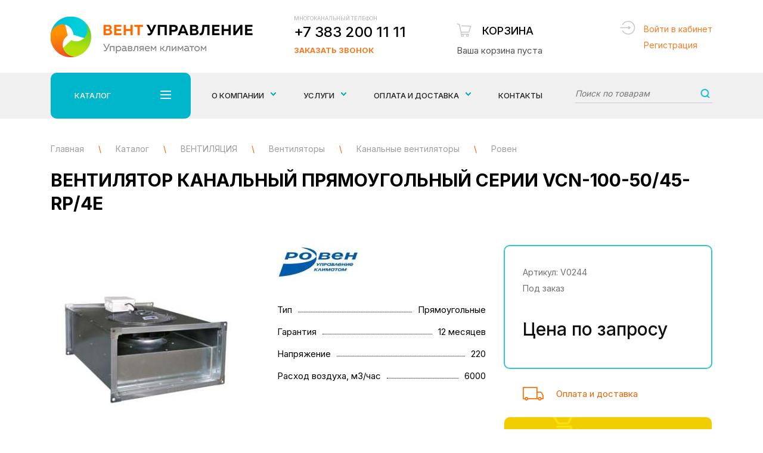

--- FILE ---
content_type: text/html; charset=utf-8
request_url: https://xn--80adbkcauwpermyo.xn--p1ai/catalog/ventilyaciya/ventilyatory/kanalnye-ventilyatory/roven/ventilyator-kanalnyi-pryamougolnyi-serii-vcn-100-5045-rp4e.html
body_size: 8989
content:
<!DOCTYPE html>
<html lang="ru">
<head>

<!-- Global site tag (gtag.js) - Google Analytics Инсайт -->
<script async src="https://www.googletagmanager.com/gtag/js?id=UA-135197945-1"></script>
<script>
  window.dataLayer = window.dataLayer || [];
  function gtag(){dataLayer.push(arguments);}
  gtag('js', new Date());

  gtag('config', 'UA-135197945-1');
</script>

	<meta charset="UTF-8">
	<title>Вентилятор канальный прямоугольный серии VCN-100-50/45-RP/4E купить по цене 0 руб. в Новосибирске</title>
    <meta name='description' content='Вентилятор канальный прямоугольный серии VCN-100-50/45-RP/4E купить по цене 0 руб. в Новосибирске в компании «ВентУправление» ☎ +7 383 200 11 11 Проектирование, монтаж и сервисное обслуживание климатического оборудования.' />
    <meta name='keywords' content='Вентилятор канальный прямоугольный серии VCN-100-50/45-RP/4E' />
	<meta name="viewport" content="width=device-width, initial-scale=1, maximum-scale=1, user-scalable=yes">
        <link rel="icon" href="/favicon.ico" type="image/x-icon" />
    <link rel="stylesheet" property="stylesheet" href="/netcat_template/tmpl/css/bootstrap.css">
	<link rel="stylesheet" property="stylesheet" href="/netcat_template/tmpl/css/owl.carousel.min.css">
    <link rel="stylesheet" property="stylesheet" href="/netcat_template/tmpl/fancybox/jquery.fancybox.min.css">
	<link rel="stylesheet" property="stylesheet" href="/netcat_template/tmpl/css/styles.min.css?v=15">
    <link rel="stylesheet" property="stylesheet" href="/netcat_template/tmpl/css/css-vent.min.css?v=14">    
    <link rel="preconnect" href="https://fonts.googleapis.com">
    <link rel="preconnect" href="https://fonts.gstatic.com" crossorigin>
    <link href="https://fonts.googleapis.com/css2?family=Inter:wght@100;300;400;500;700;900&display=swap" rel="stylesheet">
    
    <meta name="yandex-verification" content="1ccedec5a223a047" />
    <style>
        .preloaderwrap {
            margin-bottom: 50px;
        }
        #gotop {right: 26px; left: unset;}
        .path.newpath div {display: inline-block;}
        .path.newpath span.blkspan {color: #9e9e9e; margin:0;}
    </style>
</head>
<body>
	<!-- div class="testing-mode" style="padding: 1rem; text-align: center; 	font-size: 2rem; background: #eee;">Уважаемые посетители! Сайт работает в тестовом режиме</div -->
    <div class="wrapper">
		<div class="wrapin">
        
            <div class="mobfix">
                <div class="burger_mob_wrap">
                    <div class="burgermob">
                        <span></span>
                        <span></span>
                        <span></span>
                        <span></span>
                    </div>
                </div>
                <a href="tel:+73832001111" class="tel">+7 383 200 11 11</a>
                <a href="/card/" class="basketmob cardmobcount"><span>0</span></a>
            </div>
            <div class="fixmenumob">
                <ul>
                    <li><a href="#">Каталог <span></span></a>
                        <ul>
                            <li><a href='/catalog/ventilyaciya/'>ВЕНТИЛЯЦИЯ</a><ul><li><a href='/catalog/ventilyaciya/bytovye-pritochki-brizery/'>Бытовые приточки - Бризеры</a></li><li><a href='/catalog/ventilyaciya/ventilyatory/'>Вентиляторы</a></li><li><a href='/catalog/ventilyaciya/detali-sistem-ventilyacii/'>Детали систем вентиляции</a></li></ul></li><li><a href='/catalog/kondicionery/'>КОНДИЦИОНЕРЫ</a><ul><li><a href='/catalog/kondicionery/nastennye-split-sistemy/'>Настенные сплит системы</a></li><li><a href='/catalog/kondicionery/aksessuary-i-rashodnye-materialy/'>Аксессуары и расходные материалы</a></li></ul></li><li><a href='/catalog/otoplenie/'>ОТОПЛЕНИЕ</a><ul><li><a href='/catalog/otoplenie/teplovye-zavesy/'>Тепловые завесы</a></li><li><a href='/catalog/otoplenie/infrakrasnye-obogrevateli/'>Инфракрасные обогреватели</a></li><li><a href='/catalog/otoplenie/teplovye-pushki/'>Тепловые пушки</a></li></ul></li><li><a href='/catalog/mikroklimat-1bebe767-0be6-11e8-9bce-00e04c8527f3/'>МИКРОКЛИМАТ</a><ul><li><a href='/catalog/mikroklimat-1bebe767-0be6-11e8-9bce-00e04c8527f3/vozduhoochistiteli-i-uvlazhniteli-vozduha/'>Воздухоочистители и Увлажнители воздуха</a></li></ul></li>                        </ul>
                    </li>
                    <li><a href="/uslugi/">Услуги <span></span></a>
                        <ul>
                            <li><a href='/uslugi/proektirovanie/'>Проектирование</a></li><li><a href='/uslugi/montazh-i-ustanovka-oborudovaniya/'>Монтаж и установка оборудования</a></li><li><a href='/uslugi/servisnoe-obsluzhivanie/'>Сервисное обслуживание</a></li>                        </ul>
                    </li>
                    <li><a href='/about/'>О компании</a></li><li><a href='/oplata-dostavka/'>Оплата и доставка</a></li><li><a href='/contacts/'>Контакты</a></li>                    
                </ul>
            </div>
            <header class="header">
                <div class="bottom">
                    <div class="blockin">
                        <div class="flex jcsb aic">
                            <a href="/" class="logo"><img src="/netcat_template/tmpl/images/logo.png" alt=""></a>
                            <div class="phoneblock">
                                <div>
                                    <div class="title">Многоканальный телефон</div>
                                    <a href="tel:+73832001111" class="tel">+7 383 200 11 11</a>
                                </div>
                                <a href="#bell" class="bell openmodal">Заказать звонок</a>
                            </div>
                            <a href="/card/" class="basket baskinfo" id="CartSumm" data-summ="0">
                                <span class="title">Корзина</span>
                                                                <span class="total">Ваша корзина пуста </span>
                                                            </a>
                            <div class="login_header">
                                                                    <a href="#authform" class="openmodal">Войти в кабинет</a><br>
                                    <a href="#regform" class="openmodal">Регистрация</a>
                                                            </div>
                        </div>
                    </div>
                </div>
            </header>
            <div class="topmenu">
                <div class="foldermenu menu_1">
                    <div class="blockin">
                        <div class="flex">
                            <div class="left">
                                <ul>
                                                                       <li class="active"><a href="/catalog/ventilyaciya/">ВЕНТИЛЯЦИЯ <span></span></a></li>
                                                                      <li class=""><a href="/catalog/kondicionery/">КОНДИЦИОНЕРЫ <span></span></a></li>
                                                                      <li class=""><a href="/catalog/otoplenie/">ОТОПЛЕНИЕ <span></span></a></li>
                                                                      <li class=""><a href="/catalog/mikroklimat-1bebe767-0be6-11e8-9bce-00e04c8527f3/">МИКРОКЛИМАТ <span></span></a></li>
                                    
                                </ul>
                            </div>
                            <div class="row">
                            
                                                                <div class="block active">
                                    <div class="col-sm-4">
                                        <ul>
                                            <li><span>ВЕНТИЛЯЦИЯ</span>
                                                <ul>
                                                                                                      <li><a href="/catalog/ventilyaciya/bytovye-pritochki-brizery/">Бытовые приточки - Бризеры</a></li>
                                                                                                      <li><a href="/catalog/ventilyaciya/ventilyatory/">Вентиляторы</a></li>
                                                                                                      <li><a href="/catalog/ventilyaciya/detali-sistem-ventilyacii/">Детали систем вентиляции</a></li>
                                                    
                                                </ul>
                                            </li>
                                        </ul>
                                    </div>
                                    <div class="col-sm-8">
                                        <ul class="vendor">
                                            <li><span>Производители</span>
                                                <ul>
                                                    
<li><a href="/catalog/ventilyaciya/?Brand%5B%5D=8">Ballu</a></li> <!-- search.html -->


<li><a href="/catalog/ventilyaciya/?Brand%5B%5D=58">Korf</a></li> <!-- search.html -->


<li><a href="/catalog/ventilyaciya/?Brand%5B%5D=42">Systemair</a></li> <!-- search.html -->


<li><a href="/catalog/ventilyaciya/?Brand%5B%5D=9">Tion</a></li> <!-- search.html -->


<li><a href="/catalog/ventilyaciya/?Brand%5B%5D=10">Vakio</a></li> <!-- search.html -->


<li><a href="/catalog/ventilyaciya/?Brand%5B%5D=59">Vortice</a></li> <!-- search.html -->


<li><a href="/catalog/ventilyaciya/?Brand%5B%5D=17">Неватом</a></li> <!-- search.html -->


<li><a href="/catalog/ventilyaciya/?Brand%5B%5D=16">Ровен</a></li> <!-- search.html -->

                                                </ul>
                                            </li>
                                        </ul>
                                    </div>
                                </div>
                                                                <div class="block ">
                                    <div class="col-sm-4">
                                        <ul>
                                            <li><span>КОНДИЦИОНЕРЫ</span>
                                                <ul>
                                                                                                      <li><a href="/catalog/kondicionery/nastennye-split-sistemy/">Настенные сплит системы</a></li>
                                                                                                      <li><a href="/catalog/kondicionery/aksessuary-i-rashodnye-materialy/">Аксессуары и расходные материалы</a></li>
                                                    
                                                </ul>
                                            </li>
                                        </ul>
                                    </div>
                                    <div class="col-sm-8">
                                        <ul class="vendor">
                                            <li><span>Производители</span>
                                                <ul>
                                                    
<li><a href="/catalog/kondicionery/?Brand%5B%5D=57">Axioma</a></li> <!-- search.html -->


<li><a href="/catalog/kondicionery/?Brand%5B%5D=5">Daikin</a></li> <!-- search.html -->


<li><a href="/catalog/kondicionery/?Brand%5B%5D=30">Kentatsu</a></li> <!-- search.html -->


<li><a href="/catalog/kondicionery/?Brand%5B%5D=34">Midea</a></li> <!-- search.html -->

                                                </ul>
                                            </li>
                                        </ul>
                                    </div>
                                </div>
                                                                <div class="block ">
                                    <div class="col-sm-4">
                                        <ul>
                                            <li><span>ОТОПЛЕНИЕ</span>
                                                <ul>
                                                                                                      <li><a href="/catalog/otoplenie/infrakrasnye-obogrevateli/">Инфракрасные обогреватели</a></li>
                                                                                                      <li><a href="/catalog/otoplenie/teplovye-zavesy/">Тепловые завесы</a></li>
                                                                                                      <li><a href="/catalog/otoplenie/teplovye-pushki/">Тепловые пушки</a></li>
                                                    
                                                </ul>
                                            </li>
                                        </ul>
                                    </div>
                                    <div class="col-sm-8">
                                        <ul class="vendor">
                                            <li><span>Производители</span>
                                                <ul>
                                                    
<li><a href="/catalog/otoplenie/?Brand%5B%5D=8">Ballu</a></li> <!-- search.html -->


<li><a href="/catalog/otoplenie/?Brand%5B%5D=33">Loriot</a></li> <!-- search.html -->


<li><a href="/catalog/otoplenie/?Brand%5B%5D=38">NeoClima</a></li> <!-- search.html -->


<li><a href="/catalog/otoplenie/?Brand%5B%5D=18">Zilon</a></li> <!-- search.html -->


<li><a href="/catalog/otoplenie/?Brand%5B%5D=51">Тепломаш</a></li> <!-- search.html -->


<li><a href="/catalog/otoplenie/?Brand%5B%5D=52">Тропик</a></li> <!-- search.html -->

                                                </ul>
                                            </li>
                                        </ul>
                                    </div>
                                </div>
                                                                <div class="block ">
                                    <div class="col-sm-4">
                                        <ul>
                                            <li><span>МИКРОКЛИМАТ</span>
                                                <ul>
                                                                                                      <li><a href="/catalog/mikroklimat-1bebe767-0be6-11e8-9bce-00e04c8527f3/vozduhoochistiteli-i-uvlazhniteli-vozduha/">Воздухоочистители и Увлажнители воздуха</a></li>
                                                    
                                                </ul>
                                            </li>
                                        </ul>
                                    </div>
                                    <div class="col-sm-8">
                                        <ul class="vendor">
                                            <li><span>Производители</span>
                                                <ul>
                                                    
<li><a href="/catalog/mikroklimat-1bebe767-0be6-11e8-9bce-00e04c8527f3/?Brand%5B%5D=9">Tion</a></li> <!-- search.html -->

                                                </ul>
                                            </li>
                                        </ul>
                                    </div>
                                </div>
                                                                
                            </div>
                        </div>
                    </div>
                </div>
                <div class="blockin">
                    <div class="menu_wrap">
                        <div class="folderbut">
                            Каталог 
                            <div class="burger">
                                <span></span>
                                <span></span>
                                <span></span>
                                <span></span>
                            </div>
                        </div>
                        <div class="wrapminmenu">
                            <ul class="top_popup_menu">
                                <li><a href="/about/"><span class="lvl">О компании</span></a>
                                    <ul>
                                        <li><a href='/about/garantiya/'><span>Гарантия</span></a></li><li><a href='/about/rekomendatelnie-pisma/'><span>Отзывы/Рекомендательные письма</span></a></li><li><a href='/about/vakansii/'><span>Вакансии</span></a></li>                                    </ul>
                                </li>
                                <li>
                                    <a href="/uslugi/"><span class="lvl">Услуги</span></a>
                                    <ul>
                                        <li><a href='/uslugi/proektirovanie/'><span>Проектирование</span></a></li><li><a href='/uslugi/montazh-i-ustanovka-oborudovaniya/'><span>Монтаж и установка оборудования</span></a></li><li><a href='/uslugi/servisnoe-obsluzhivanie/'><span>Сервисное обслуживание</span></a></li>                                    </ul>
                                </li>
                                
                                <li><a href="/oplata-dostavka/"><span class="lvl">Оплата и доставка</span></a>
                                    <ul>
                                        <li><a href='/oplata-dostavka/pokupka-v-rassrochku/'><span>Покупка в рассрочку</span></a></li>                                    </ul>
                                </li>
                                
                                <li><a href="/contacts/">Контакты</a></li>
                            </ul>
                            <div class="search_top">
                                <form action="/catalog/search.html" method="get">
                                    <input name="query" type="text" value="" placeholder="Поиск по товарам">
                                    <button></button>
                                </form>
                            </div>
                        </div>
                    </div>
                </div>
            </div>
            <div class="fixmenu_scroll">
                <div class="blockin">
                    <div class="flex aic jcsb">
                        <a href="/" class="logofix"><img src="/netcat_template/tmpl/images/logofix.png" alt=""></a>
                        <div class="folderbutfix">
                            Каталог 
                            <div class="burger">
                                <span></span>
                                <span></span>
                                <span></span>
                                <span></span>
                            </div>
                        </div>
                        <ul class="top_popup_menu">
                            <li>
                                <a href="/uslugi/"><span>Услуги</span></a>
                                <ul>
                                    <li><a href='/uslugi/proektirovanie/'><span>Проектирование</span></a></li><li><a href='/uslugi/montazh-i-ustanovka-oborudovaniya/'><span>Монтаж и установка оборудования</span></a></li><li><a href='/uslugi/servisnoe-obsluzhivanie/'><span>Сервисное обслуживание</span></a></li>                                </ul>
                            </li>
                        </ul>
                        <a href="tel:+73832001111" class="phone_fix">+7 383 200 11 11</a>
                        <a href="/card/" class="basket_fix cardmobcount"><span>0</span></a>
                        <button class="search_fix_open"></button>
                    </div>
            
            
            
            
                    <div class="foldermenu menu_2">
                        <div class="blockin">
                            <div class="flex">
                                <div class="left">
                                    <ul>
                                                                                  <li class="active"><a href="/catalog/ventilyaciya/">ВЕНТИЛЯЦИЯ <span></span></a></li>
                                                                                  <li class=""><a href="/catalog/kondicionery/">КОНДИЦИОНЕРЫ <span></span></a></li>
                                                                                  <li class=""><a href="/catalog/otoplenie/">ОТОПЛЕНИЕ <span></span></a></li>
                                                                                  <li class=""><a href="/catalog/mikroklimat-1bebe767-0be6-11e8-9bce-00e04c8527f3/">МИКРОКЛИМАТ <span></span></a></li>
                                                                            </ul>
                                </div>
                                <div class="row">
                                
                                                                      <div class="block active">
                                        <div class="col-sm-4">
                                            <ul>
                                                <li><span>ВЕНТИЛЯЦИЯ</span>
                                                    <ul>
                                                                                                              <li><a href="/catalog/ventilyaciya/bytovye-pritochki-brizery/">Бытовые приточки - Бризеры</a></li>
                                                                                                              <li><a href="/catalog/ventilyaciya/ventilyatory/">Вентиляторы</a></li>
                                                                                                              <li><a href="/catalog/ventilyaciya/detali-sistem-ventilyacii/">Детали систем вентиляции</a></li>
                                                        
                                                    </ul>
                                                </li>
                                            </ul>
                                        </div>
                                        <div class="col-sm-8">
                                            <ul class="vendor">
                                                <li><span>Производители</span>
                                                    <ul>
                                                        
<li><a href="/catalog/ventilyaciya/?Brand%5B%5D=8">Ballu</a></li> <!-- search.html -->


<li><a href="/catalog/ventilyaciya/?Brand%5B%5D=58">Korf</a></li> <!-- search.html -->


<li><a href="/catalog/ventilyaciya/?Brand%5B%5D=42">Systemair</a></li> <!-- search.html -->


<li><a href="/catalog/ventilyaciya/?Brand%5B%5D=9">Tion</a></li> <!-- search.html -->


<li><a href="/catalog/ventilyaciya/?Brand%5B%5D=10">Vakio</a></li> <!-- search.html -->


<li><a href="/catalog/ventilyaciya/?Brand%5B%5D=59">Vortice</a></li> <!-- search.html -->


<li><a href="/catalog/ventilyaciya/?Brand%5B%5D=17">Неватом</a></li> <!-- search.html -->


<li><a href="/catalog/ventilyaciya/?Brand%5B%5D=16">Ровен</a></li> <!-- search.html -->

                                                    </ul>
                                                </li>
                                            </ul>
                                        </div>
                                    </div>
                                                                      <div class="block ">
                                        <div class="col-sm-4">
                                            <ul>
                                                <li><span>КОНДИЦИОНЕРЫ</span>
                                                    <ul>
                                                                                                              <li><a href="/catalog/kondicionery/nastennye-split-sistemy/">Настенные сплит системы</a></li>
                                                                                                              <li><a href="/catalog/kondicionery/aksessuary-i-rashodnye-materialy/">Аксессуары и расходные материалы</a></li>
                                                        
                                                    </ul>
                                                </li>
                                            </ul>
                                        </div>
                                        <div class="col-sm-8">
                                            <ul class="vendor">
                                                <li><span>Производители</span>
                                                    <ul>
                                                        
<li><a href="/catalog/kondicionery/?Brand%5B%5D=57">Axioma</a></li> <!-- search.html -->


<li><a href="/catalog/kondicionery/?Brand%5B%5D=5">Daikin</a></li> <!-- search.html -->


<li><a href="/catalog/kondicionery/?Brand%5B%5D=30">Kentatsu</a></li> <!-- search.html -->


<li><a href="/catalog/kondicionery/?Brand%5B%5D=34">Midea</a></li> <!-- search.html -->

                                                    </ul>
                                                </li>
                                            </ul>
                                        </div>
                                    </div>
                                                                      <div class="block ">
                                        <div class="col-sm-4">
                                            <ul>
                                                <li><span>ОТОПЛЕНИЕ</span>
                                                    <ul>
                                                                                                              <li><a href="/catalog/otoplenie/infrakrasnye-obogrevateli/">Инфракрасные обогреватели</a></li>
                                                                                                              <li><a href="/catalog/otoplenie/teplovye-zavesy/">Тепловые завесы</a></li>
                                                                                                              <li><a href="/catalog/otoplenie/teplovye-pushki/">Тепловые пушки</a></li>
                                                        
                                                    </ul>
                                                </li>
                                            </ul>
                                        </div>
                                        <div class="col-sm-8">
                                            <ul class="vendor">
                                                <li><span>Производители</span>
                                                    <ul>
                                                        
<li><a href="/catalog/otoplenie/?Brand%5B%5D=8">Ballu</a></li> <!-- search.html -->


<li><a href="/catalog/otoplenie/?Brand%5B%5D=33">Loriot</a></li> <!-- search.html -->


<li><a href="/catalog/otoplenie/?Brand%5B%5D=38">NeoClima</a></li> <!-- search.html -->


<li><a href="/catalog/otoplenie/?Brand%5B%5D=18">Zilon</a></li> <!-- search.html -->


<li><a href="/catalog/otoplenie/?Brand%5B%5D=51">Тепломаш</a></li> <!-- search.html -->


<li><a href="/catalog/otoplenie/?Brand%5B%5D=52">Тропик</a></li> <!-- search.html -->

                                                    </ul>
                                                </li>
                                            </ul>
                                        </div>
                                    </div>
                                                                      <div class="block ">
                                        <div class="col-sm-4">
                                            <ul>
                                                <li><span>МИКРОКЛИМАТ</span>
                                                    <ul>
                                                                                                              <li><a href="/catalog/mikroklimat-1bebe767-0be6-11e8-9bce-00e04c8527f3/vozduhoochistiteli-i-uvlazhniteli-vozduha/">Воздухоочистители и Увлажнители воздуха</a></li>
                                                        
                                                    </ul>
                                                </li>
                                            </ul>
                                        </div>
                                        <div class="col-sm-8">
                                            <ul class="vendor">
                                                <li><span>Производители</span>
                                                    <ul>
                                                        
<li><a href="/catalog/mikroklimat-1bebe767-0be6-11e8-9bce-00e04c8527f3/?Brand%5B%5D=9">Tion</a></li> <!-- search.html -->

                                                    </ul>
                                                </li>
                                            </ul>
                                        </div>
                                    </div>
                                                                  
                                </div>
                            </div>
                        </div>
                    </div>
                </div>
            </div>
        
<div class="content">
	<div class="blockin">
		<div class="path newpath" itemscope itemtype="http://schema.org/BreadcrumbList">
			            
            <div itemprop='itemListElement' itemscope itemtype='http://schema.org/ListItem'>
                <a itemprop='item' href='/'>
                    <span itemprop='name' class='blkspan'>Главная</span>
                </a>
                <meta itemprop='position' content='1' />
            </div> 
            <span>\</span> 
                                                <div itemprop='itemListElement' itemscope itemtype='http://schema.org/ListItem'>
                        <a itemprop='item' href='/catalog/'>
                            <span itemprop='name' class='blkspan'>Каталог</span>
                        </a>
                        <meta itemprop='position' content='2' />
                    </div> 
                    <span>\</span> 
                                                                <div itemprop='itemListElement' itemscope itemtype='http://schema.org/ListItem'>
                        <a itemprop='item' href='/catalog/ventilyaciya/'>
                            <span itemprop='name' class='blkspan'>ВЕНТИЛЯЦИЯ</span>
                        </a>
                        <meta itemprop='position' content='3' />
                    </div> 
                    <span>\</span> 
                                                                <div itemprop='itemListElement' itemscope itemtype='http://schema.org/ListItem'>
                        <a itemprop='item' href='/catalog/ventilyaciya/ventilyatory/'>
                            <span itemprop='name' class='blkspan'>Вентиляторы</span>
                        </a>
                        <meta itemprop='position' content='4' />
                    </div> 
                    <span>\</span> 
                                                                <div itemprop='itemListElement' itemscope itemtype='http://schema.org/ListItem'>
                        <a itemprop='item' href='/catalog/ventilyaciya/ventilyatory/kanalnye-ventilyatory/'>
                            <span itemprop='name' class='blkspan'>Канальные вентиляторы</span>
                        </a>
                        <meta itemprop='position' content='5' />
                    </div> 
                    <span>\</span> 
                                                                <div itemprop='itemListElement' itemscope itemtype='http://schema.org/ListItem'>
                        <a itemprop='item' href='/catalog/ventilyaciya/ventilyatory/kanalnye-ventilyatory/roven/' class='newapath'>
                            <span itemprop='name' class='blkspan'>Ровен</span>
                        </a>
                        <meta itemprop='position' content='6' />
                    </div> 
                            		</div>
        
                
		<h1>Вентилятор канальный прямоугольный серии VCN-100-50/45-RP/4E </h1>
					
<style>
.minimg{margin:10px 0 0;padding:0 25px}
.minimg .owl-stage-outer{position:relative;z-index:2}
.minimg .item div{border:2px solid #e4e4e4;font-size:0;line-height:0;overflow:hidden;cursor:pointer}
.minimg .item div img{display:block;width:100%}
.minimg .item div.active{border-color:#fc6f0a}
.minimg .owl-nav{position:absolute;top:0;left:0;right:0;bottom:0}
.minimg .owl-nav div{background:#e4e4e4 url(/netcat_template/tmpl/images/arrowminimg.png) 50% 50% no-repeat;font-size:0;line-height:0;float:right;height:100%;cursor:pointer;width:20px}
.minimg .owl-nav div:first-child{transform:rotate(-180deg);float:left}
</style>


<div class="row flex cardtop" itemscope itemtype="http://schema.org/Product">
    <div itemprop="name" content="Вентилятор канальный прямоугольный серии VCN-100-50/45-RP/4E"></div>
    <div itemprop="description" content="Купить Вентилятор канальный прямоугольный серии VCN-100-50/45-RP/4E в Новосибирске"></div>
    <div itemprop="offers" itemscope itemtype="http://schema.org/Offer">
        <div itemprop="price" content="0"></div>
        <div itemprop="priceCurrency" content="RUB"></div>
        <div itemprop="availability" href="http://schema.org/InStock"></div>
    </div>
	<div class="col-md-4 col-sm-6 col-xs-12">
		<div class="img_card">
			<div class="bigimg">
				<div class="owl-carousel slidercard">
                    <div class="item">
						<a class="fancybox-effects-a" data-fancybox-group="button" href="/netcat_files/304/318/0a770881bb2411e89c9b00e04c8527f3_6705253fcdc911e89c9b00e04c8527f3.jpg" title="Вентилятор канальный прямоугольный серии VCN-100-50/45-RP/4E">
							<img itemprop="image" src="/phpThumb/phpThumb.php?src=/netcat_files/304/318/0a770881bb2411e89c9b00e04c8527f3_6705253fcdc911e89c9b00e04c8527f3.jpg&w=320&h=352&far=1&q=60&bg=FFFFFF" alt="Вентилятор канальный прямоугольный серии VCN-100-50/45-RP/4E" title="Вентилятор канальный прямоугольный серии VCN-100-50/45-RP/4E">
						</a>
					</div>
                    				</div>
			</div>
			<div class="minimg owl-carousel">
				<div class="item">
					<div class="active">
					    <img src="/phpThumb/phpThumb.php?src=/netcat_files/304/318/0a770881bb2411e89c9b00e04c8527f3_6705253fcdc911e89c9b00e04c8527f3.jpg&w=74&h=81&far=1&q=60&bg=FFFFFF" alt="Вентилятор канальный прямоугольный серии VCN-100-50/45-RP/4E">
                    </div>
				</div>
                			</div>          
            
		</div>
                            
    </div>
	<div class="col-md-4 col-sm-6 col-xs-12">
		        <div class="logop">
			<img src="/phpThumb/phpThumb.php?src=/netcat_files/55/50/md_gXrIiG2DXD663xzj.jpg&w=350&h=60&zc=0&q=60" alt="">
		</div>
        				<div class="param_top">
			<ul class="paramlist paramlist-top">
                            
                                                                                                                <li><span>Тип</span>  <span>Прямоугольные</span><span></span></li>                                                                        
               
              <li><span>Гарантия</span>  <span>12 месяцев</span><span></span></li>                                                                                                  
                            
              <li><span>Напряжение</span>  <span>220</span><span></span></li>                            
              <li><span>Расход воздуха, м3/час</span>  <span>6000</span><span></span></li>              
                                          
                
              
              <!-- 
                             
              -->
              
                                                                                                                                                                                                   
                                                                      
                                                                                                  
			</ul>
			<a href="#" class="all forallhar">Все характеристики</a>
		</div>
	</div>
	<div class="col-md-4 col-xs-12">
		<div class="card_right tovar-id" data-id="3387" data-price="0">
    		<ul class="param">
				<li>Артикул: V0244</li>                
                <li>Под заказ</li>                
			</ul>
			<div class="price_block">
                 
                <div class="price_b">Цена по запросу</div> 
                			</div>
			<div class="flex">
                			</div>
		</div>
		<div class="deliverty">
			<a href="/oplata-dostavka/">Оплата и доставка</a>
		</div>
        
        <div class="payment_banner">
            <!-- a href="/oplata-dostavka/pokupka-v-rassrochku/"><img src="/images/payment_banner.jpg" alt="" /></a -->
            <img src="/images/payment_banner.jpg" alt="" />
        </div>
        
	</div>
</div>    

</div></div>

<div class="paramswrap">
	<div class="blockin">
		<div class="row">
			<div class="col-md-8 col-sm-7">
				<ul class="params_tab">
					<li class="active">Описание</li>					<li >Характеристики</li>				</ul>
				<div class="param_body">
					                    <div class="block active">
                        <p>Особенности канального вентилятор VCN:<br />
- компактная конструкция;<br />
- лопатки, загнутые назад;<br />
- корпус из оцинкованной стали;<br />
- установка в любом положении;<br />
- однофазные и трехфазные асинхронные электродвигатели с внешним ротором;<br />
- возможность регулировки скорости;<br />
- класс защиты электродвигателя IP 54;<br />
- возможно изготовление вентиляторов VCN в двух комплектациях, в зависимости от требуемых аэродинамических характеристик:<br />
- мотор-колесо RP (производство Германия);<br />
- мотор-колесо GH (производство Китай).</p>                    </div>
                                        					<div class="block ">
                                                <div class="cardtop"><div class="param_top"><ul class="paramlist">
                                                                <!-- li><span>Давление макс, Па</span>  <span>525</span><span></span></li -->
                                                                            <!-- li><span>Частота вращения, об/мин</span>  <span>1500</span><span></span></li -->
                                                                            <!-- li><span>Материал корпуса</span>  <span>Оцинкованная сталь</span><span></span></li -->
                                                                            <!-- li><span>Потребляемая мощность, кВт</span>  <span>0.680</span><span></span></li -->
                                                                            <!-- li><span>Вес, кг</span>  <span>74.7</span><span></span></li -->
                                    <li><span>Вес, кг</span>  <span>74.7</span><span></span></li><li><span>Давление макс, Па</span>  <span>525</span><span></span></li><li><span>Материал корпуса</span>  <span>Оцинкованная сталь</span><span></span></li><li><span>Потребляемая мощность, кВт</span>  <span>0.680</span><span></span></li><li><span>Частота вращения, об/мин</span>  <span>1500</span><span></span></li>                        </ul></div></div>
                    </div>
                                    </div>
			</div>                    
            <div class="col-md-4 col-sm-5">
                <div class="similar">
	<div class="b_title">Похожие товары</div>
	<div class="body">
<div class="block">
    <a href="/catalog/ventilyaciya/ventilyatory/kanalnye-ventilyatory/roven/ventilyator-kanalnyi-pryamougolnyi-serii-vcp-sh-50-2522-gq6d.html"><img src="/phpThumb/phpThumb.php?src=/netcat_files/304/318/ed1b8c9fbafb11e89c9b00e04c8527f3_b7414af5cc3a11e89c9b00e04c8527f3.jpg&w=91&h=72&zc=0&q=90" alt="Вентилятор канальный прямоугольный серии VCP-SH 50-25/22-GQ/6D"></a>
	<div class="right">
		<a href="/catalog/ventilyaciya/ventilyatory/kanalnye-ventilyatory/roven/ventilyator-kanalnyi-pryamougolnyi-serii-vcp-sh-50-2522-gq6d.html" class="title">Вентилятор канальный прямоугольный серии VCP-SH 50-25/22-GQ/6D</a>
		<div class="price"><!-- 0 руб. -->Цена по запросу</div>
	</div>
</div>



<div class="block">
    <a href="/catalog/ventilyaciya/ventilyatory/kanalnye-ventilyatory/roven/ventilyator-kanalnyi-pryamougolnyi-serii-vcp-sh-50-3025-gq6d.html"><img src="/phpThumb/phpThumb.php?src=/netcat_files/304/318/ed1b8caabafb11e89c9b00e04c8527f3_b7414afccc3a11e89c9b00e04c8527f3.jpg&w=91&h=72&zc=0&q=90" alt="Вентилятор канальный прямоугольный серии VCP-SH 50-30/25-GQ/6D"></a>
	<div class="right">
		<a href="/catalog/ventilyaciya/ventilyatory/kanalnye-ventilyatory/roven/ventilyator-kanalnyi-pryamougolnyi-serii-vcp-sh-50-3025-gq6d.html" class="title">Вентилятор канальный прямоугольный серии VCP-SH 50-30/25-GQ/6D</a>
		<div class="price"><!-- 0 руб. -->Цена по запросу</div>
	</div>
</div>



<div class="block">
    <a href="/catalog/ventilyaciya/ventilyatory/kanalnye-ventilyatory/roven/ventilyator-kanalnyi-pryamougolnyi-serii-vrs-k-80-5040-rn.html"><img src="/phpThumb/phpThumb.php?src=/netcat_files/304/318/d6dad948bbf811e89c9b00e04c8527f3_0d602e0acdce11e89c9b00e04c8527f3.png&w=91&h=72&zc=0&q=90" alt="Вентилятор канальный прямоугольный серии ВРС-К-80-50/31-РЦ"></a>
	<div class="right">
		<a href="/catalog/ventilyaciya/ventilyatory/kanalnye-ventilyatory/roven/ventilyator-kanalnyi-pryamougolnyi-serii-vrs-k-80-5040-rn.html" class="title">Вентилятор канальный прямоугольный серии ВРС-К-80-50/31-РЦ</a>
		<div class="price"><!-- 0 руб. -->Цена по запросу</div>
	</div>
</div>


	</div>
</div>            </div>
		</div>
	</div>
</div>

<!-- С этим товаром покупают  -->

<div><div class="blockin">            </div>
</div>
	    </div>
        <div class="socialfooter flex aic">
	<div class="blockin">
		<div class="soc_bot_wrap flex aic jcc">
			Присоединяйтесь к нам: 
			<div class="socblocks flex aic jcsb">
            
<a target="_blank" href="https://vk.com/nskventupravlenie/uec4624"><img src="/netcat_files/112/127/soc2.png" alt="ВКонтакте"></a>


<a target="_blank" href="https://www.instagram.com/ventupravlenie/"><img src="/netcat_files/112/127/soc3.png" alt="Instagram"></a>


<a target="_blank" href="https://www.facebook.com/VentUpravlenie/"><img src="/netcat_files/112/127/soc4.png" alt="Facebook"></a>

            </div>
		</div>
	</div>
</div>
        <footer class="footer">
            <div class="blockin">
                <div class="row">
                    <div class="col-sm-3">
                        <a href="/" class="logof"><img src="/netcat_template/tmpl/images/logof.png" alt=""></a>
                    </div>
                    <div class="col-sm-9">
                        <ul class="footer_menu">
                            <li><a href="/catalog/">Каталог</a></li>
                            <li><a href='/about/'>О компании</a></li><li><a href='/oplata-dostavka/'>Оплата и доставка</a></li><li><a href='/contacts/'>Контакты</a></li><li><a href='/uslugi/'>Услуги</a></li>                        </ul>
                        <div class="row">
                            <div class="col-sm-7">
                                <div class="copyright">© 2026, Группа Компаний «ВентУправление». Климатическая техника Новосибирска и Новосибирской области</div>
                                <div class="contacts_bot">
                                    <div><strong>+7 383 200 11 11</strong></div>
                                    <div><a href="/contacts/">Контакты</a></div>
                                    <div><a href="/policy/">Политика конфиденциальности</a></div>
                                    <div><a href="/dogovor-publichnoy-oferty/">Договор публичной оферты</a></div>
                                    <div><a href="/map/">Карта сайта</a></div>
                                </div>
                            </div>
                            <div class="col-sm-5 insite_copy">
                                <a target="_blank" href="http://insite-it.ru" class="inlogo"><img src="/netcat_template/tmpl/images/insite.png" alt=""></a>
                                <div class="right">
                                    Разработка сайта — «<a target="_blank" href="http://insite-it.ru">Инсайт</a>»
                                </div>
                            </div>
                        </div>
                    </div>
                </div>
            </div>
        </footer>
        <a href="#bell" class="bellmob openmodal"></a>
        <div id="gotop"></div>


        <div class="popup_wrap" id="bell">
            <div class="wrap">
                <div class="closebut"></div>
                <div class="wrap_popup">
                    <div class="p_title">Заказать звонок</div>
                    <div class="text">
                        Заполните форму и мы позвоним Вам в ближайшее время
                    </div>
                    <form class="form sendform" method="post" action="/netcat/add.php" novalidate>
                        <input name='catalogue' type='hidden' value='1' />
                        <input name='cc' type='hidden' value='57' />
                        <input name='sub' type='hidden' value='59' />
                        <input name='posting' type='hidden' value='1' />
                        <input type="text" name="f_Name" placeholder="Ваше имя">
                        <input type="text" class="required" name="f_Phone" placeholder="Телефон">
                        <label class="oferta">
                            <input type="checkbox" name="Policy" class="required" checked="checked" required />
							<span class="reqarg"></span>
                            Нажимая на кнопку «Отправить» я подтверждаю согласие
                            с <a target="_blank" href="/policy/">Политикой конфиденциальности</a>
                        </label>
                        <button type="submit" class="button">Отправить</button>
                    </form>
                </div>
            </div>
        </div>
        
        <div class="popup_wrap" id="authform">
            <div class="wrap">
                <div class="closebut"></div>
                <div class="wrap_popup">
                    <div class="p_title">Авторизация</div>
                    <div class="text">
                        Укажите Ваш e-mail и пароль для входа в личный кабинет
                    </div>
                    
                    <form method="post" class="form" action="/netcat/modules/auth/">
                        <input type="hidden" name="AuthPhase" value="1" />
                        <input type="hidden" name="REQUESTED_FROM" value="/cabinet/profile/" />
                        <input type="hidden" name="REQUESTED_BY" value="GET" />
                        <input type="hidden" name="catalogue" value="1" />
                        <input type="hidden" name="sub" value="108" />
                        <input type="hidden" name="cc" value="121" />
                        <input type="hidden" value="1" name="AuthPhase" />
                        <input type="hidden" value="4" name="template" />                        
                        <input type="text" name="AUTH_USER" value="" required="required" tabindex="1" placeholder="Адрес эл. почты" />                       
                        <input type="password" name="AUTH_PW" placeholder="Пароль" />                            
                                                    
                        <button type="submit" class="site_button">Войти в личный кабинет</button><br />
                        <a href="/netcat/modules/auth/password_recovery.php?template=4" class="forgot">Забыли пароль?</a>                       
                    </form>                    
                </div>
            </div>
        </div>
        
        <div class="popup_wrap" id="regform">
            <div class="wrap">
                <div class="closebut"></div>
                <div class="wrap_popup">
                    <div class="p_title">Регистрация</div>
                    <div class="text">
                        После заполнения формы мы отправим Вам письмо для подтверждения регистрации.
                    </div> 
                     
<div class="cabinetform regform">
	<form class="" method="post" action="/netcat/add.php">
		<input name="catalogue" type="hidden" value="1" />
		<input name="cc" type="hidden" value="121" />
		<input name="sub" type="hidden" value="108" />
		<input name="posting" type="hidden" value="1" />
		<input name="curPos" type="hidden" value="0" />
		<input name="template" type="hidden" value="4" /> 
		
		<input type="email" name="f_Login" class="form-control" value="" required="required" placeholder="Укажите адрес эл. почты (это будет логин)" />
		<input type="password" name="Password1" class="form-control" value="" required="required" placeholder="Введите пароль" />
		<input type="password" name="Password2" class="form-control" value="" required="required" placeholder="Повторите, чтобы не ошибиться" />    
		<input type="tel" name="f_Phone" placeholder="Введите номер телефона" value="" required="required" />
					
		<label class="oferta">
			<input type="checkbox" name="Policy" class="required" checked="checked" required />
			<span class="reqarg"></span>
			Нажимая на кнопку «Зарегистрироваться» я подтверждаю согласие
			с <a target="_blank" href="/policy/">Политикой конфиденциальности</a>
		</label>						
							
		<button type="submit" class="site_button">Зарегистрироваться</button>		
	</form>
</div>
                </div>
            </div>
        </div>
        
        
        <div class="popup_wrap" id="success">
            <div class="wrap">
                <div class="closebut"></div>
                <div class="wrap_popup">
                    <div class="p_title">Заявка принята</div>
                    <div class="text">
                        Спасибо, ваша заявка принята, мы свяжемся с Вами в ближайшее время. 
                    </div>
                </div>
            </div>
        </div>
        
    </div>

	<script src="https://code.jquery.com/jquery-3.2.1.min.js"></script>
	<script src="/netcat_template/tmpl/js/inputmask.min.js?v=2"></script>
	<script src="/netcat_template/tmpl/js/owl.carousel.min.js"></script>
    <script src="/netcat_template/tmpl/fancybox/jquery.fancybox.pack.js"></script>
    <script src="/netcat_template/tmpl/js/jquery.nstSlider.min.js"></script>
	<script src="/netcat_template/tmpl/js/main.js?src=15"></script>
    <script src="/netcat_template/tmpl/js/js-vent.js?v=17"></script>
    
    <script>
            $(".minimg").owlCarousel({
									items:3,
									margin:10,
									nav:true,
									mouseDrag:false,
									touchDrag:false,
									responsive:{
										500:{
											items:3
										},
										1024:{
											items:4
										}
									}
								});

								$('.minimg .item').click(function(){
									$('.minimg .item div').removeClass('active');
									$(this).find('div').addClass('active');
									var ind = $(this).parent('.owl-item').index();
									$('.bigimg .owl-dots div').eq(ind).click();
								});
                                
            </script>
    
    

<!-- Yandex.Metrika counter insite-it -->
<script>
   (function(m,e,t,r,i,k,a){m[i]=m[i]||function(){(m[i].a=m[i].a||[]).push(arguments)};
   m[i].l=1*new Date();k=e.createElement(t),a=e.getElementsByTagName(t)[0],k.async=1,k.src=r,a.parentNode.insertBefore(k,a)})
   (window, document, "script", "https://mc.yandex.ru/metrika/tag.js", "ym");

   ym(48771230, "init", {
        clickmap:true,
        trackLinks:true,
        accurateTrackBounce:true,
        webvisor:true
   });
</script>
<noscript><div><img src="https://mc.yandex.ru/watch/48771230" style="position:absolute; left:-9999px;" alt="" /></div></noscript>
<!-- /Yandex.Metrika counter -->
</body>
</html>    

--- FILE ---
content_type: application/javascript; charset=utf-8
request_url: https://xn--80adbkcauwpermyo.xn--p1ai/netcat_template/tmpl/js/main.js?src=15
body_size: 1213
content:
$(document).ready(function(){
	$('.folderbut').click(function(){
		$(this).find('div').toggleClass('open');
		$('.menu_1').fadeToggle();
		if($('.burger').hasClass('open')){
			var height = $('.menu_1 .block.active').height();
			$('.menu_1 .flex .row').css('min-height' , height);
		}
	});

	$('.folderbutfix').click(function(){
		$(this).find('div').toggleClass('open');
		$('.menu_2').fadeToggle();
		if($('.burger').hasClass('open')){
			var height = $('.menu_2 .block.active').height();
			$('.menu_2 .flex .row').css('min-height' , height);
		}
	});




	$('.openmodal').click(function(e){
		e.preventDefault();
		var id = $(this).attr('href');
		$(id).fadeIn();
	});

	$('.closebut , .closef').click(function(){
		$('.popup_wrap').fadeOut();
	});

	$('.popup_wrap').click(function(e){
		if($(e.target).closest('.wrap').length == 0){
			$(this).fadeOut();
		}
	});

	$(document).click(function(e){
		if($(e.target).closest('.topmenu , .fixmenu_scroll').length == 0){
			$('.burger').removeClass('open');
			$('.menu_1 , .menu_2').fadeOut();
		}
	});

	$(window).on('scroll' , function(){
		if($(window).width() > 767){
			var top = $(this).scrollTop();
			if(top >= 253){
				$('.fixmenu_scroll').addClass('fix');
			}else{
				$('.fixmenu_scroll').removeClass('fix');
				if($('.menu_2').css('display') == 'block'){
					$('.menu_2').hide();
					$('.folderbutfix .burger').removeClass('open');
				}
			}
		}

		if($(this).scrollTop() > 600){
			$('#gotop').fadeIn();
		}else{
			$('#gotop').fadeOut();
		}
	});

	$('#gotop').click(function(){
		$('body , html').animate({scrollTop:0} , 1000);
	});

	$('.search_fix_open').click(function(){
		$('body , html').animate({scrollTop:$('.topmenu').offset().top} , 1000);
	});

	$('.all').click(function(e){
		e.preventDefault();
		$(this).parents('.block').find('li').show();
		$('.param_top li').show();
		$(this).remove();
	});

	$('.burger_mob_wrap').click(function(){
		$(this).find('div').toggleClass('open');
		$('.fixmenumob').fadeToggle();
	});

	$('.fixmenumob a').click(function(e){
		if($(this).siblings('ul').length > 0){
			e.preventDefault();
			$(this).parent().toggleClass('active');
			$(this).next().slideToggle();
		}
	});

	$('.tab_form li').click(function(e){
		e.preventDefault();
		var ind = $(this).index();
		$('.tab_form li').removeClass('active').eq(ind).addClass('active');
		$('.tab_form .block').removeClass('active').eq(ind).addClass('active');
	});

	$('.params_tab li').click(function(){
		var ind = $(this).index();
		$('.params_tab li').removeClass('active').eq(ind).addClass('active');
		$('.param_body .block').removeClass('active').eq(ind).addClass('active');
	})

	$('[name="phone"]').inputmask('+7(999)999-99-99');
	
	if ($('a.fancybox').length>0) {
		$('a.fancybox').fancybox({
			helpers: {
				overlay: {
					locked: false
				}
			}
		});
	}

	$('.foldermenu .left a').hover(function(e){
		e.preventDefault();
		var parent = $(this).parents('.foldermenu');
		var ind = $(this).parent().index();
		parent.find('.left li').removeClass('active').eq(ind).addClass('active');
		parent.find('.block').removeClass('active').eq(ind).addClass('active');
		var height = parent.find('.block.active').height();
		parent.find('.flex .row').css('min-height' , height);
	});

	$('.top_popup_menu ul').parent().each(function() {
		var o = $(this);
		var s = o.find('>ul');
		var l = o.parents('ul').length;
		var k = false;
		o.hover(
			function() {
				o.find('>a').attr('class','active');
				for (i=$('.top_popup_menu ul').length; i>=0; i--){
					o.parent().find('>li').not(o).find('ul').eq(i).hide();
				}
				k = true;
				var p = o.position();
				var ts, ls;
				if (l == 1) {
					ts =  p.top + o.height();
					ls = p.left;
				} else {
					ts = p.top;
					ls = p.left + o.width();
				}
				s.css({
					top: ts,
					left: ls
				}).show();
			},
			function() {
				o.find('>a').attr('class','normal');
				k = false;
				window.setTimeout(function() {
					if (!k) s.hide(); 						   
				}, 500);
			}
			);
	});
});